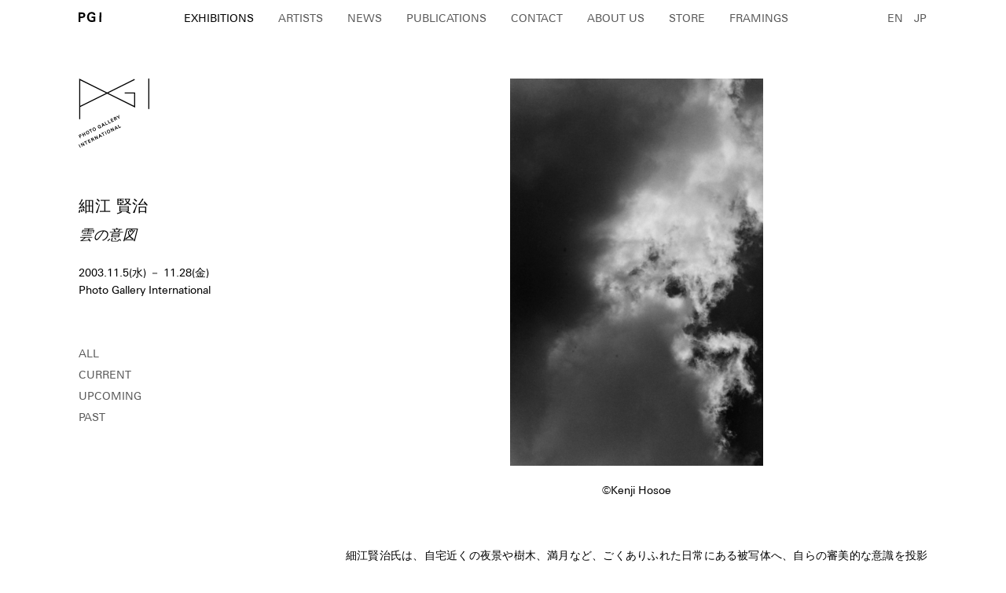

--- FILE ---
content_type: text/html; charset=UTF-8
request_url: https://www.pgi.ac/exhibitions/963
body_size: 8196
content:
<!DOCTYPE html>
<html lang="ja">


<head>

<meta charset="UTF-8">
<meta http-equiv="X-UA-Compatible" content="IE=edge">
<meta name="viewport" content="width=device-width, initial-scale=1.0, minimum-scale=1.0, maximum-scale=1.0, user-scalable=no">
<meta http-equiv="imagetoolbar" content="no">
<meta name="theme-color" content="#000000">


<title>PGI | 雲の意図</title>

<meta name="description" content="..." />


<!-- Font -->
<link type="text/css" rel="stylesheet" href="//fast.fonts.net/cssapi/129ff2d3-38ee-4d87-94da-ffd838d9af11.css"/>
<!-- Font Awesome -->
<script src="https://kit.fontawesome.com/8a33b19baa.js" crossorigin="anonymous"></script>

<link rel="apple-touch-icon" sizes="180x180" href="https://www.pgi.ac/pgi/wp-content/themes/main/favicon/apple-touch-icon.png">
<link rel="icon" type="image/png" sizes="32x32" href="https://www.pgi.ac/pgi/wp-content/themes/main/favicon/favicon-32x32.png">
<link rel="icon" type="image/png" sizes="16x16" href="https://www.pgi.ac/pgi/wp-content/themes/main/favicon/favicon-16x16.png">
<link rel="manifest" href="https://www.pgi.ac/pgi/wp-content/themes/main/favicon/site.webmanifest">
<link rel="mask-icon" href="https://www.pgi.ac/pgi/wp-content/themes/main/favicon/safari-pinned-tab.svg" color="#000000">
<link rel="shortcut icon" href="https://www.pgi.ac/pgi/wp-content/themes/main/favicon/favicon.ico">
<meta name="msapplication-TileColor" content="#000000">
<meta name="msapplication-config" content="https://www.pgi.ac/pgi/wp-content/themes/main/favicon/browserconfig.xml">
<meta name="theme-color" content="#ffffff">

<!-- OGP -->
  <!-- single -->
<meta property="og:type" content="article"> 
<meta property="og:title" content="雲の意図">
<meta property="og:url" content="https://www.pgi.ac/exhibitions/963">

<meta property="og:description" content="...">

<meta property="og:image" content="https://www.pgi.ac/pgi/wp-content/uploads/2003/11/5e5beb2a8a3c60c67d25db8df00b1234.jpg">
<meta property="og:image" content="https://www.pgi.ac/pgi/wp-content/themes/main/img/share/share_02.jpg">
<meta property="og:image" content="https://www.pgi.ac/pgi/wp-content/themes/main/img/share/share_03.jpg">
<meta property="og:site_name" content="PGI">
<meta property='og:locale' content='ja_JP'>
<meta property='og:locale:alternate' content='en_US'>
<meta property="fb:app_id" content="713654325449575">
<!-- /OGP -->

<!-- twitter -->
<meta name="twitter:card" content="summary">
<meta name="twitter:site" content="@PGI_jp">
<!-- /twitter -->


<!--[if lte IE 9]>
<script type="text/javascript" src="https://www.pgi.ac/pgi/wp-content/themes/main/js/ie/html5shiv.min.js"></script>
<script type="text/javascript" src="https://www.pgi.ac/pgi/wp-content/themes/main/js/ie/selectivizr-min.js"></script>
<script type="text/javascript" src="https://www.pgi.ac/pgi/wp-content/themes/main/js/ie/respond.min.js"></script>
<![endif]-->

<meta name='robots' content='max-image-preview:large' />
	<style>img:is([sizes="auto" i], [sizes^="auto," i]) { contain-intrinsic-size: 3000px 1500px }</style>
	<link rel='stylesheet' id='wp-block-library-css' href='https://www.pgi.ac/pgi/wp-includes/css/dist/block-library/style.min.css' type='text/css' media='all' />
<style id='classic-theme-styles-inline-css' type='text/css'>
/*! This file is auto-generated */
.wp-block-button__link{color:#fff;background-color:#32373c;border-radius:9999px;box-shadow:none;text-decoration:none;padding:calc(.667em + 2px) calc(1.333em + 2px);font-size:1.125em}.wp-block-file__button{background:#32373c;color:#fff;text-decoration:none}
</style>
<style id='global-styles-inline-css' type='text/css'>
:root{--wp--preset--aspect-ratio--square: 1;--wp--preset--aspect-ratio--4-3: 4/3;--wp--preset--aspect-ratio--3-4: 3/4;--wp--preset--aspect-ratio--3-2: 3/2;--wp--preset--aspect-ratio--2-3: 2/3;--wp--preset--aspect-ratio--16-9: 16/9;--wp--preset--aspect-ratio--9-16: 9/16;--wp--preset--color--black: #000000;--wp--preset--color--cyan-bluish-gray: #abb8c3;--wp--preset--color--white: #ffffff;--wp--preset--color--pale-pink: #f78da7;--wp--preset--color--vivid-red: #cf2e2e;--wp--preset--color--luminous-vivid-orange: #ff6900;--wp--preset--color--luminous-vivid-amber: #fcb900;--wp--preset--color--light-green-cyan: #7bdcb5;--wp--preset--color--vivid-green-cyan: #00d084;--wp--preset--color--pale-cyan-blue: #8ed1fc;--wp--preset--color--vivid-cyan-blue: #0693e3;--wp--preset--color--vivid-purple: #9b51e0;--wp--preset--gradient--vivid-cyan-blue-to-vivid-purple: linear-gradient(135deg,rgba(6,147,227,1) 0%,rgb(155,81,224) 100%);--wp--preset--gradient--light-green-cyan-to-vivid-green-cyan: linear-gradient(135deg,rgb(122,220,180) 0%,rgb(0,208,130) 100%);--wp--preset--gradient--luminous-vivid-amber-to-luminous-vivid-orange: linear-gradient(135deg,rgba(252,185,0,1) 0%,rgba(255,105,0,1) 100%);--wp--preset--gradient--luminous-vivid-orange-to-vivid-red: linear-gradient(135deg,rgba(255,105,0,1) 0%,rgb(207,46,46) 100%);--wp--preset--gradient--very-light-gray-to-cyan-bluish-gray: linear-gradient(135deg,rgb(238,238,238) 0%,rgb(169,184,195) 100%);--wp--preset--gradient--cool-to-warm-spectrum: linear-gradient(135deg,rgb(74,234,220) 0%,rgb(151,120,209) 20%,rgb(207,42,186) 40%,rgb(238,44,130) 60%,rgb(251,105,98) 80%,rgb(254,248,76) 100%);--wp--preset--gradient--blush-light-purple: linear-gradient(135deg,rgb(255,206,236) 0%,rgb(152,150,240) 100%);--wp--preset--gradient--blush-bordeaux: linear-gradient(135deg,rgb(254,205,165) 0%,rgb(254,45,45) 50%,rgb(107,0,62) 100%);--wp--preset--gradient--luminous-dusk: linear-gradient(135deg,rgb(255,203,112) 0%,rgb(199,81,192) 50%,rgb(65,88,208) 100%);--wp--preset--gradient--pale-ocean: linear-gradient(135deg,rgb(255,245,203) 0%,rgb(182,227,212) 50%,rgb(51,167,181) 100%);--wp--preset--gradient--electric-grass: linear-gradient(135deg,rgb(202,248,128) 0%,rgb(113,206,126) 100%);--wp--preset--gradient--midnight: linear-gradient(135deg,rgb(2,3,129) 0%,rgb(40,116,252) 100%);--wp--preset--font-size--small: 13px;--wp--preset--font-size--medium: 20px;--wp--preset--font-size--large: 36px;--wp--preset--font-size--x-large: 42px;--wp--preset--spacing--20: 0.44rem;--wp--preset--spacing--30: 0.67rem;--wp--preset--spacing--40: 1rem;--wp--preset--spacing--50: 1.5rem;--wp--preset--spacing--60: 2.25rem;--wp--preset--spacing--70: 3.38rem;--wp--preset--spacing--80: 5.06rem;--wp--preset--shadow--natural: 6px 6px 9px rgba(0, 0, 0, 0.2);--wp--preset--shadow--deep: 12px 12px 50px rgba(0, 0, 0, 0.4);--wp--preset--shadow--sharp: 6px 6px 0px rgba(0, 0, 0, 0.2);--wp--preset--shadow--outlined: 6px 6px 0px -3px rgba(255, 255, 255, 1), 6px 6px rgba(0, 0, 0, 1);--wp--preset--shadow--crisp: 6px 6px 0px rgba(0, 0, 0, 1);}:where(.is-layout-flex){gap: 0.5em;}:where(.is-layout-grid){gap: 0.5em;}body .is-layout-flex{display: flex;}.is-layout-flex{flex-wrap: wrap;align-items: center;}.is-layout-flex > :is(*, div){margin: 0;}body .is-layout-grid{display: grid;}.is-layout-grid > :is(*, div){margin: 0;}:where(.wp-block-columns.is-layout-flex){gap: 2em;}:where(.wp-block-columns.is-layout-grid){gap: 2em;}:where(.wp-block-post-template.is-layout-flex){gap: 1.25em;}:where(.wp-block-post-template.is-layout-grid){gap: 1.25em;}.has-black-color{color: var(--wp--preset--color--black) !important;}.has-cyan-bluish-gray-color{color: var(--wp--preset--color--cyan-bluish-gray) !important;}.has-white-color{color: var(--wp--preset--color--white) !important;}.has-pale-pink-color{color: var(--wp--preset--color--pale-pink) !important;}.has-vivid-red-color{color: var(--wp--preset--color--vivid-red) !important;}.has-luminous-vivid-orange-color{color: var(--wp--preset--color--luminous-vivid-orange) !important;}.has-luminous-vivid-amber-color{color: var(--wp--preset--color--luminous-vivid-amber) !important;}.has-light-green-cyan-color{color: var(--wp--preset--color--light-green-cyan) !important;}.has-vivid-green-cyan-color{color: var(--wp--preset--color--vivid-green-cyan) !important;}.has-pale-cyan-blue-color{color: var(--wp--preset--color--pale-cyan-blue) !important;}.has-vivid-cyan-blue-color{color: var(--wp--preset--color--vivid-cyan-blue) !important;}.has-vivid-purple-color{color: var(--wp--preset--color--vivid-purple) !important;}.has-black-background-color{background-color: var(--wp--preset--color--black) !important;}.has-cyan-bluish-gray-background-color{background-color: var(--wp--preset--color--cyan-bluish-gray) !important;}.has-white-background-color{background-color: var(--wp--preset--color--white) !important;}.has-pale-pink-background-color{background-color: var(--wp--preset--color--pale-pink) !important;}.has-vivid-red-background-color{background-color: var(--wp--preset--color--vivid-red) !important;}.has-luminous-vivid-orange-background-color{background-color: var(--wp--preset--color--luminous-vivid-orange) !important;}.has-luminous-vivid-amber-background-color{background-color: var(--wp--preset--color--luminous-vivid-amber) !important;}.has-light-green-cyan-background-color{background-color: var(--wp--preset--color--light-green-cyan) !important;}.has-vivid-green-cyan-background-color{background-color: var(--wp--preset--color--vivid-green-cyan) !important;}.has-pale-cyan-blue-background-color{background-color: var(--wp--preset--color--pale-cyan-blue) !important;}.has-vivid-cyan-blue-background-color{background-color: var(--wp--preset--color--vivid-cyan-blue) !important;}.has-vivid-purple-background-color{background-color: var(--wp--preset--color--vivid-purple) !important;}.has-black-border-color{border-color: var(--wp--preset--color--black) !important;}.has-cyan-bluish-gray-border-color{border-color: var(--wp--preset--color--cyan-bluish-gray) !important;}.has-white-border-color{border-color: var(--wp--preset--color--white) !important;}.has-pale-pink-border-color{border-color: var(--wp--preset--color--pale-pink) !important;}.has-vivid-red-border-color{border-color: var(--wp--preset--color--vivid-red) !important;}.has-luminous-vivid-orange-border-color{border-color: var(--wp--preset--color--luminous-vivid-orange) !important;}.has-luminous-vivid-amber-border-color{border-color: var(--wp--preset--color--luminous-vivid-amber) !important;}.has-light-green-cyan-border-color{border-color: var(--wp--preset--color--light-green-cyan) !important;}.has-vivid-green-cyan-border-color{border-color: var(--wp--preset--color--vivid-green-cyan) !important;}.has-pale-cyan-blue-border-color{border-color: var(--wp--preset--color--pale-cyan-blue) !important;}.has-vivid-cyan-blue-border-color{border-color: var(--wp--preset--color--vivid-cyan-blue) !important;}.has-vivid-purple-border-color{border-color: var(--wp--preset--color--vivid-purple) !important;}.has-vivid-cyan-blue-to-vivid-purple-gradient-background{background: var(--wp--preset--gradient--vivid-cyan-blue-to-vivid-purple) !important;}.has-light-green-cyan-to-vivid-green-cyan-gradient-background{background: var(--wp--preset--gradient--light-green-cyan-to-vivid-green-cyan) !important;}.has-luminous-vivid-amber-to-luminous-vivid-orange-gradient-background{background: var(--wp--preset--gradient--luminous-vivid-amber-to-luminous-vivid-orange) !important;}.has-luminous-vivid-orange-to-vivid-red-gradient-background{background: var(--wp--preset--gradient--luminous-vivid-orange-to-vivid-red) !important;}.has-very-light-gray-to-cyan-bluish-gray-gradient-background{background: var(--wp--preset--gradient--very-light-gray-to-cyan-bluish-gray) !important;}.has-cool-to-warm-spectrum-gradient-background{background: var(--wp--preset--gradient--cool-to-warm-spectrum) !important;}.has-blush-light-purple-gradient-background{background: var(--wp--preset--gradient--blush-light-purple) !important;}.has-blush-bordeaux-gradient-background{background: var(--wp--preset--gradient--blush-bordeaux) !important;}.has-luminous-dusk-gradient-background{background: var(--wp--preset--gradient--luminous-dusk) !important;}.has-pale-ocean-gradient-background{background: var(--wp--preset--gradient--pale-ocean) !important;}.has-electric-grass-gradient-background{background: var(--wp--preset--gradient--electric-grass) !important;}.has-midnight-gradient-background{background: var(--wp--preset--gradient--midnight) !important;}.has-small-font-size{font-size: var(--wp--preset--font-size--small) !important;}.has-medium-font-size{font-size: var(--wp--preset--font-size--medium) !important;}.has-large-font-size{font-size: var(--wp--preset--font-size--large) !important;}.has-x-large-font-size{font-size: var(--wp--preset--font-size--x-large) !important;}
:where(.wp-block-post-template.is-layout-flex){gap: 1.25em;}:where(.wp-block-post-template.is-layout-grid){gap: 1.25em;}
:where(.wp-block-columns.is-layout-flex){gap: 2em;}:where(.wp-block-columns.is-layout-grid){gap: 2em;}
:root :where(.wp-block-pullquote){font-size: 1.5em;line-height: 1.6;}
</style>
<link rel='stylesheet' id='newsletter-css' href='https://www.pgi.ac/pgi/wp-content/plugins/newsletter/style.css' type='text/css' media='all' />
<link rel='stylesheet' id='style-css' href='https://www.pgi.ac/pgi/wp-content/themes/main/style.css?v=21041301' type='text/css' media='all' />
<link rel='stylesheet' id='hover-css' href='https://www.pgi.ac/pgi/wp-content/themes/main/css/hover.css?v=21041301' type='text/css' media='all' />
<link rel='stylesheet' id='royalslider-css' href='https://www.pgi.ac/pgi/wp-content/themes/main/css/royalslider.css?v=21041301' type='text/css' media='all' />
<script type="text/javascript" src="https://www.pgi.ac/pgi/wp-includes/js/jquery/jquery.min.js" id="jquery-core-js"></script>
<script type="text/javascript" src="https://www.pgi.ac/pgi/wp-includes/js/jquery/jquery-migrate.min.js" id="jquery-migrate-js"></script>
<script type="text/javascript" src="https://www.pgi.ac/pgi/wp-content/plugins/flowpaper-lite-pdf-flipbook/assets/lity/lity.min.js" id="lity-js-js"></script>
<script type="text/javascript" src="https://www.pgi.ac/pgi/wp-content/themes/main/js/jquery.easing-1.3.js" id="easing-js"></script>
<script type="text/javascript" src="https://www.pgi.ac/pgi/wp-content/themes/main/js/css_browser_selector.min.js" id="browserselector-js"></script>
<script type="text/javascript" src="https://www.pgi.ac/pgi/wp-content/themes/main/js/modernizr.custom.js" id="modernizr-js"></script>
<script type="text/javascript" src="https://www.pgi.ac/pgi/wp-content/themes/main/js/jquery.royalslider.min.js" id="royalslider-js"></script>
<script type="text/javascript" src="https://www.pgi.ac/pgi/wp-content/themes/main/js/page-exhibition.js?v=21041301" id="page-exhibition-js"></script>
<link rel="https://api.w.org/" href="https://www.pgi.ac/wp-json/" /><link rel="canonical" href="https://www.pgi.ac/exhibitions/963" />
<link rel="alternate" title="oEmbed (JSON)" type="application/json+oembed" href="https://www.pgi.ac/wp-json/oembed/1.0/embed?url=https%3A%2F%2Fwww.pgi.ac%2Fexhibitions%2F963" />
<link rel="alternate" title="oEmbed (XML)" type="text/xml+oembed" href="https://www.pgi.ac/wp-json/oembed/1.0/embed?url=https%3A%2F%2Fwww.pgi.ac%2Fexhibitions%2F963&#038;format=xml" />
<link rel="alternate" href="https://www.pgi.ac/en/exhibitions/963" hreflang="en" />
<link rel="alternate" href="https://www.pgi.ac/exhibitions/963" hreflang="ja" />

</head>



<body class="wp-singular exhibitions-template-default single single-exhibitions postid-963 wp-theme-main site-main" >



<div class="wrap">




<header class="header">

<div class="container">

<div class="inner header-inner cf">

	<div class="logo">
		<h1><a href="https://www.pgi.ac">PGI</a></h1>
	</div>

		
	
	
	

	<nav class="nav pc-nav cf">
		<div class="nav-inner cf">
		
		<ul class="main-nav horizontal">
			<li id="menu-item-609" class="m-exhibitions menu-item menu-item-type-custom menu-item-object-custom menu-item-609"><a href="/exhibitions/">EXHIBITIONS</a></li>
<li id="menu-item-610" class="m-artists menu-item menu-item-type-custom menu-item-object-custom menu-item-610"><a href="/artists/">ARTISTS</a></li>
<li id="menu-item-1998" class="m-news menu-item menu-item-type-post_type menu-item-object-page menu-item-1998"><a href="https://www.pgi.ac/news">NEWS</a></li>
<li id="menu-item-622" class="m-publications menu-item menu-item-type-custom menu-item-object-custom menu-item-622"><a href="/publications/">PUBLICATIONS</a></li>
<li id="menu-item-611" class="m-contact menu-item menu-item-type-post_type menu-item-object-page menu-item-611"><a href="https://www.pgi.ac/contact">CONTACT</a></li>
<li id="menu-item-612" class="m-about menu-item menu-item-type-post_type menu-item-object-page menu-item-612"><a href="https://www.pgi.ac/about-us">ABOUT US</a></li>
<li id="menu-item-1100" class="m-store menu-item menu-item-type-custom menu-item-object-custom menu-item-1100"><a target="_blank" href="https://www.pgi.ac/store/">STORE</a></li>
<li id="menu-item-10555" class="m-framing menu-item menu-item-type-custom menu-item-object-custom menu-item-10555"><a target="_blank" href="https://www.pgi.ac/framing/">FRAMINGS</a></li>
		</ul><!-- end main-nav -->
		
					

						<ul class="lang-nav lang-mobile-nav horizontal">
							<li class="menu-item menu-lang"><a href="https://www.pgi.ac/en/exhibitions/963" title="EN">EN</a></li><li class="menu-item menu-lang"><a href="https://www.pgi.ac/exhibitions/963" title="JP" class="current_language">JP</a></li>						</ul><!-- end lang-nav -->
		
							
			
			
	
		</div><!-- end nav-inner -->
	</nav><!-- end nav -->



	<span class="slick-bt cf"></span>
		
		
		
	<nav class="nav mobile-nav cf">
	
		<div class="mark mobile-mark"><h1><a href="https://www.pgi.ac">PGI</a></h1></div>
		
		
		<div class="nav-inner cf">
		
		<ul class="main-nav main-mobile-nav horizontal">
		<li class="m-exhibitions menu-item menu-item-type-custom menu-item-object-custom menu-item-609"><a href="/exhibitions/">EXHIBITIONS</a></li>
<li class="m-artists menu-item menu-item-type-custom menu-item-object-custom menu-item-610"><a href="/artists/">ARTISTS</a></li>
<li class="m-news menu-item menu-item-type-post_type menu-item-object-page menu-item-1998"><a href="https://www.pgi.ac/news">NEWS</a></li>
<li class="m-publications menu-item menu-item-type-custom menu-item-object-custom menu-item-622"><a href="/publications/">PUBLICATIONS</a></li>
<li class="m-contact menu-item menu-item-type-post_type menu-item-object-page menu-item-611"><a href="https://www.pgi.ac/contact">CONTACT</a></li>
<li class="m-about menu-item menu-item-type-post_type menu-item-object-page menu-item-612"><a href="https://www.pgi.ac/about-us">ABOUT US</a></li>
<li class="m-store menu-item menu-item-type-custom menu-item-object-custom menu-item-1100"><a target="_blank" href="https://www.pgi.ac/store/">STORE</a></li>
<li class="m-framing menu-item menu-item-type-custom menu-item-object-custom menu-item-10555"><a target="_blank" href="https://www.pgi.ac/framing/">FRAMINGS</a></li>
		</ul><!-- end main-nav -->
		
					

						<ul class="lang-nav lang-mobile-nav horizontal">
							<li class="menu-item menu-lang"><a href="https://www.pgi.ac/en/exhibitions/963" title="EN">EN</a></li><li class="menu-item menu-lang"><a href="https://www.pgi.ac/exhibitions/963" title="JP" class="current_language">JP</a></li>						</ul><!-- end lang-nav -->
		
						
		
		
		
		</div><!-- end nav-inner -->
	</nav><!-- end nav -->
	



</div><!-- end inner -->


</div><!-- end container -->


</header><!-- end header -->
	
	
	


<main class="page-main main cf">

<div class="container">

<div class="inner page-inner page-inner-half cf">




<!-- /Exhibitions -->




<div class="left-side">

<div class="left-side-inner">

<div class="mark"><h1><a href="https://www.pgi.ac">PGI</a></h1></div>
	

<div class="exhibiton-title pc-exhibiton-title cf">
			
			
<div class="ex-caption">
	<h1 class="artist">細江 賢治</h1>
	<h2 class="title">雲の意図</h2>
		<p class="spec">2003.11.5(水) － 11.28(金)<br>Photo Gallery International</p>
</div>

	

</div><!-- end exhibiton-title -->


	<div class="vertical-wrap">
			
		<ul class="vertical pc-vertical">
			<li id="menu-item-1096" class="menu-item menu-item-type-custom menu-item-object-custom menu-item-1096"><a href="/exhibitions/">ALL</a></li>
<li id="menu-item-1099" class="menu-item menu-item-type-taxonomy menu-item-object-status menu-item-1099"><a href="https://www.pgi.ac/exhibitions/status/current">CURRENT</a></li>
<li id="menu-item-3224" class="menu-item menu-item-type-taxonomy menu-item-object-status menu-item-3224"><a href="https://www.pgi.ac/exhibitions/status/upcoming">UPCOMING</a></li>
<li id="menu-item-1097" class="menu-item menu-item-type-taxonomy menu-item-object-status menu-item-1097"><a href="https://www.pgi.ac/exhibitions/status/past">PAST</a></li>
		</ul><!-- end horizontal -->

	</div><!-- end vertical-wrap -->
	
	
</div><!-- end left-side-inner -->

</div><!-- end left-side -->












<div class="right-side">

<div class="right-side-inner">


<!-- loop start! -->

		
<div class="row ex-single-row cf">


<div class="exhibiton-title mobile-exhibiton-title cf">
			
			
<div class="ex-caption">
	<h1 class="artist">細江 賢治</h1>
	<h2 class="title">雲の意図</h2>
		<p class="spec">2003.11.5(水) － 11.28(金)<br>Photo Gallery International</p>
</div>

	

</div><!-- end exhibiton-title -->





		<ul class="royalSliderOne rsMinW row-center">
						<li class="rsContent">
				<img class="rsImg" src="https://www.pgi.ac/pgi/wp-content/uploads/2003/11/5e5beb2a8a3c60c67d25db8df00b1234.jpg" alt="" />
				<p class="rsCaption">©Kenji Hosoe</p>
				</li>

			</ul><!-- end royalSlider -->
	






</div><!-- end row -->






	<div class="row ex-single-row cf">
		<p style="text-align: justify" align="left"><span lang="JA">細江賢治氏は、自宅近くの夜景や樹木、満月など、ごくありふれた日常にある被写体へ、自らの審美的な意識を投影した写真作品を発表してきました。<br /> 今回発表される新作「雲の意図」は雲を撮影したものです。作者はこの作品で、日常に存在し変化し続ける雲という対象を、写真という固有の方法を用いて個人的な視覚で捉え、そこに「スピリチュアル＝精神性」や「ミステリー＝神秘性」を表出させようとしています。</span></p>
<p style="text-align: justify" align="left"> </p>
<p style="text-align: justify" align="left"><span lang="JA">「現在も進行する写真表現の中で、流行でもなく話題性もないものを撮り続けることは写真プロパーとしての自負である」と作者は述べています。<br /> 今回の作品展では、細江賢治氏の10年来の作品「心象大系」（1994年）、「誰も知らない」（1997年）等も併せて展示し、その活動の軌跡を振り返ります。</span></p>
<p style="text-align: justify" align="left"> </p>
<p style="text-align: justify" align="left"><span lang="JA">大全紙を含むモノクローム作品（ゼラチン・シルバー・プリント）40余点を展示します。</span></p>
	</div><!-- end ex-row -->






	<div class="row ex-single-row cf">
		<p style="text-align: justify"><strong>細江 賢治</strong>（ほそえ  けんじ）<br /> 1963年 東京生まれ。2003年 東京工芸大学大学院芸術学研究科博士後期課程修了。 1994年 個展「心象大系」I.C.A.C.ウエストン・ギャラリー（東京）、1997年 個展「誰も知らない」P.G.I.芝浦（東京）、1998年 個展「エクスペリエンス」ギャラリーJy（東京)、1999年 個展「Inner Landscape of Mine」ハワード・グリーンバーグ・ギャラリー　(ニューヨーク) などで作品を発表。現在、父である細江英公氏の助手として、多くの展覧会やコレクションのためのプラチナおよびゼラチン・シルバー・プリントのプリンティングを担当しながら、大学や美術館においてプラチナ・プリント技法等の講師を務める。また、雑誌等にプラチナおよびゼラチン・シルバー・プリントに関する技術解説を多数発表している。</p>
<p style="text-align: justify"> </p>
<p style="text-align: justify"> </p>
<p><span style="text-decoration: underline;font-size: 12px"><strong>PGI Exhibitions</strong></span></p>
<table style="width: 577px">
<tbody>
<tr style="height: 25px">
<td style="width: 10px;height: 25px"><span style="font-size: 12px">2003年</span></td>
<td style="width: 289px;height: 25px"><span style="font-size: 12px">「雲の意図」</span></td>
</tr>
<tr style="height: 25px">
<td style="width: 10px;height: 25px"><span style="font-size: 12px"> 1997年</span></td>
<td style="width: 289px;height: 25px"><span style="font-size: 12px">「誰もしらない」</span></td>
</tr>
</tbody>
</table>
<p style="text-align: justify"> </p>
<p style="text-align: justify"> </p>
	</div><!-- end ex-row -->




	




</div><!-- end right-side-inner -->


</div><!-- end right-side -->

















</div><!-- end inner -->


</div><!-- end container -->


</main><!-- end main -->




</div><!-- end wrap -->




<footer class="footer">

<div class="container">

<div class="inner footer-inner cf">


<div class="row footer-row cf">



	<div class="col col-1 cf">
	
	<div class="logo footer-logo">
		<h1><a href="https://www.pgi.ac">PGI</a></h1>
	</div>
	
	<div class="footer-sns">
	
		<div class="sns-wrap cf">
			<h3 class="sns-title">GALLERY</h3>
			<ul class="sns-nav">
				<li id="menu-item-1208" class="sns sns-t menu-item menu-item-type-custom menu-item-object-custom menu-item-1208"><a target="_blank" href="https://twitter.com/PGI_jp"><i class="fab fa-twitter-square"></i></a></li>
<li id="menu-item-1209" class="sns sns-f menu-item menu-item-type-custom menu-item-object-custom menu-item-1209"><a target="_blank" href="https://www.facebook.com/pgi.jp/"><i class="fab fa-facebook-square"></i></a></li>
<li id="menu-item-1210" class="sns sns-i menu-item menu-item-type-custom menu-item-object-custom menu-item-1210"><a target="_blank" href="https://www.instagram.com/pgi_gallery/"><i class="fab fa-instagram"></i></a></li>
<li id="menu-item-6588" class="sns sns-y menu-item menu-item-type-custom menu-item-object-custom menu-item-6588"><a target="_blank" href="https://www.youtube.com/channel/UCGUgNDAMI7OPEZ73fyku_vw"><i class="fab fa-youtube"></i></a></li>
				</ul><!-- end sns-nav -->
		</div><!-- end gallery-sns -->
	
		<div class="sns-wrap cf">
		<h3 class="sns-title">SHOP</h3>
		<ul class="sns-nav">
			<li id="menu-item-1211" class="sns sns-t menu-item menu-item-type-custom menu-item-object-custom menu-item-1211"><a target="_blank" href="https://twitter.com/PGI_shop/"><i class="fab fa-twitter-square"></i></a></li>
<li id="menu-item-1212" class="sns sns-f menu-item menu-item-type-custom menu-item-object-custom menu-item-1212"><a target="_blank" href="https://www.facebook.com/pgishop/"><i class="fab fa-facebook-square"></i></a></li>
<li id="menu-item-1213" class="sns sns-i menu-item menu-item-type-custom menu-item-object-custom menu-item-1213"><a target="_blank" href="https://www.instagram.com/pgi_shop.framing/"><i class="fab fa-instagram"></i></a></li>
		</ul><!-- end sns-nav -->
		</div><!-- end shop-sns -->
	
	
	</div><!-- end footer-sns -->
	
	
	
	</div><!-- end col-1 -->





			<!-- JP -->


	
	
	<div class="col col-2">
	
	<div class="col-2-inner">
	
	<div class="address-wrap">
		<p>
			106-0044 東京都港区東麻布2-3-4 TKBビル3F<br>
			TEL 03-5114-7935&emsp;&emsp;Mail:&ensp;<a href="m&#97;i&#108;t&#111;:i&#110;&#102;&#111;@&#112;&#103;i&#46;&#97;&#99;">i&#110;&#102;&#111;@&#112;&#103;i&#46;&#97;&#99;</a><br>
			月&#xff0d;土 11:00&#xff0d;18:00<br>
			日・祝日 展示のない土曜日 休館
		</p>
	</div><!-- end address-wrap -->
	
	</div><!-- end col-2-inner -->
	
	</div><!-- end col-2 -->
	
	
	
	
	
	<div class="col col-3">	
	
	<div class="mailer-wrap cf">

		<form method="post" action="https://m4-v2.mgzn.jp/sys/mailVerificatinCheck.php">
<div class="mailer-row contact-info">
          <p>PGIメールマガジン登録</p>
        </div>
<table class="table table-fixed">
<tr>
<td class="item valign-middle">E-MAILアドレス<input class="input_text" type="mail" name="mail" size="30" maxlength="60" value=""></td>
</tr>
</table>
<input class="form_button" type="submit" name="exec" value=" 登録する ">
<input type="hidden" name="cid" value="H407223">
</form>
		
	</div><!-- end mailer-wrap -->


	</div><!-- end col-3 -->


			
	
	


</div><!-- end row -->


<div class="row mt-30">
<p class="copy">&copy; 2026 PGI</p>
</div><!-- end row -->




</div><!-- end footer-inner -->

</div><!-- end container -->

</footer><!-- end footer -->



<script type="text/javascript">
var gaJsHost = (("https:" == document.location.protocol) ? "https://ssl." : "http://www.");
document.write(unescape("%3Cscript src='" + gaJsHost + "google-analytics.com/ga.js' type='text/javascript'%3E%3C/script%3E"));
</script>

<script type="text/javascript">
var pageTracker = _gat._getTracker("UA-3699412-1");
pageTracker._initData();
pageTracker._trackPageview();
</script>


<script type="speculationrules">
{"prefetch":[{"source":"document","where":{"and":[{"href_matches":"\/*"},{"not":{"href_matches":["\/pgi\/wp-*.php","\/pgi\/wp-admin\/*","\/pgi\/wp-content\/uploads\/*","\/pgi\/wp-content\/*","\/pgi\/wp-content\/plugins\/*","\/pgi\/wp-content\/themes\/main\/*","\/*\\?(.+)"]}},{"not":{"selector_matches":"a[rel~=\"nofollow\"]"}},{"not":{"selector_matches":".no-prefetch, .no-prefetch a"}}]},"eagerness":"conservative"}]}
</script>
<script type="text/javascript" id="newsletter-js-extra">
/* <![CDATA[ */
var newsletter_data = {"action_url":"https:\/\/www.pgi.ac\/pgi\/wp-admin\/admin-ajax.php"};
/* ]]> */
</script>
<script type="text/javascript" src="https://www.pgi.ac/pgi/wp-content/plugins/newsletter/main.js" id="newsletter-js"></script>
<script type="text/javascript" src="https://www.pgi.ac/pgi/wp-content/themes/main/js/jquery.slicknav.min.js?v=21041301" id="slicknav-js"></script>
<script type="text/javascript" src="https://www.pgi.ac/pgi/wp-content/themes/main/js/menu.js?v=21041301" id="menu-js"></script>


</body>
</html>

--- FILE ---
content_type: text/css; charset=utf-8
request_url: https://fast.fonts.net/cssapi/129ff2d3-38ee-4d87-94da-ffd838d9af11.css
body_size: 1379
content:
@import url(/t/1.css?apiType=css&projectid=129ff2d3-38ee-4d87-94da-ffd838d9af11);
@font-face{
font-family:"Linotype Univers W01_n3";
src:url("/dv2/2/df87702f-a933-4d3a-b9d9-4ae72506ae9d.eot?[base64]&projectId=129ff2d3-38ee-4d87-94da-ffd838d9af11#iefix") format("eot");
}
@font-face{
font-family:"Linotype Univers W01";
src:url("/dv2/2/df87702f-a933-4d3a-b9d9-4ae72506ae9d.eot?[base64]&projectId=129ff2d3-38ee-4d87-94da-ffd838d9af11#iefix");
src:url("/dv2/2/df87702f-a933-4d3a-b9d9-4ae72506ae9d.eot?[base64]&projectId=129ff2d3-38ee-4d87-94da-ffd838d9af11#iefix") format("eot"),url("/dv2/14/a84a4c95-eec7-4dda-b4f9-eef86c2f79b6.woff2?[base64]&projectId=129ff2d3-38ee-4d87-94da-ffd838d9af11") format("woff2"),url("/dv2/3/e4ae19e7-c510-4127-837d-8f218498da93.woff?[base64]&projectId=129ff2d3-38ee-4d87-94da-ffd838d9af11") format("woff"),url("/dv2/1/6fdd43a7-c877-42cb-8a63-d81872f46de8.ttf?[base64]&projectId=129ff2d3-38ee-4d87-94da-ffd838d9af11") format("truetype"),url("/dv2/11/9da52489-293c-462c-b4c9-1fd1b464c454.svg?[base64]&projectId=129ff2d3-38ee-4d87-94da-ffd838d9af11#9da52489-293c-462c-b4c9-1fd1b464c454") format("svg");
font-weight:300;font-style:normal;
}
@font-face{
font-family:"Linotype Univers W01_i3";
src:url("/dv2/2/9e341a9c-2a27-429b-93ba-7521806b2873.eot?[base64]&projectId=129ff2d3-38ee-4d87-94da-ffd838d9af11#iefix") format("eot");
}
@font-face{
font-family:"Linotype Univers W01";
src:url("/dv2/2/9e341a9c-2a27-429b-93ba-7521806b2873.eot?[base64]&projectId=129ff2d3-38ee-4d87-94da-ffd838d9af11#iefix");
src:url("/dv2/2/9e341a9c-2a27-429b-93ba-7521806b2873.eot?[base64]&projectId=129ff2d3-38ee-4d87-94da-ffd838d9af11#iefix") format("eot"),url("/dv2/14/e392bbe2-caee-49a2-9778-fab5dec3fd4d.woff2?[base64]&projectId=129ff2d3-38ee-4d87-94da-ffd838d9af11") format("woff2"),url("/dv2/3/a17d7ea5-a698-4c08-a68f-7002015a53e7.woff?[base64]&projectId=129ff2d3-38ee-4d87-94da-ffd838d9af11") format("woff"),url("/dv2/1/5f4d9acc-82b5-497e-a9d5-acf6adde8f4e.ttf?[base64]&projectId=129ff2d3-38ee-4d87-94da-ffd838d9af11") format("truetype"),url("/dv2/11/1b0c8732-b6a6-4eb5-8931-5b7d81c26992.svg?[base64]&projectId=129ff2d3-38ee-4d87-94da-ffd838d9af11#1b0c8732-b6a6-4eb5-8931-5b7d81c26992") format("svg");
font-weight:300;font-style:italic;
}
@font-face{
font-family:"Linotype Univers W01_n4";
src:url("/dv2/2/c14b251f-80d3-4415-8d21-b2868dea7a9b.eot?[base64]&projectId=129ff2d3-38ee-4d87-94da-ffd838d9af11#iefix") format("eot");
}
@font-face{
font-family:"Linotype Univers W01";
src:url("/dv2/2/c14b251f-80d3-4415-8d21-b2868dea7a9b.eot?[base64]&projectId=129ff2d3-38ee-4d87-94da-ffd838d9af11#iefix");
src:url("/dv2/2/c14b251f-80d3-4415-8d21-b2868dea7a9b.eot?[base64]&projectId=129ff2d3-38ee-4d87-94da-ffd838d9af11#iefix") format("eot"),url("/dv2/14/9c805799-5196-4294-93d5-2cb1ee50a286.woff2?[base64]&projectId=129ff2d3-38ee-4d87-94da-ffd838d9af11") format("woff2"),url("/dv2/3/78c7a8d2-8a85-47a5-8c13-049c7b18c9c0.woff?[base64]&projectId=129ff2d3-38ee-4d87-94da-ffd838d9af11") format("woff"),url("/dv2/1/02e005e1-ac11-49f9-b290-ee01bad12606.ttf?[base64]&projectId=129ff2d3-38ee-4d87-94da-ffd838d9af11") format("truetype"),url("/dv2/11/c37183cf-3e94-42b3-a71b-75ba616287d7.svg?[base64]&projectId=129ff2d3-38ee-4d87-94da-ffd838d9af11#c37183cf-3e94-42b3-a71b-75ba616287d7") format("svg");
font-weight:400;font-style:normal;
}
@font-face{
font-family:"Linotype Univers W01_i4";
src:url("/dv2/2/26efc0d4-9a37-4baa-80ef-792ac90b7566.eot?[base64]&projectId=129ff2d3-38ee-4d87-94da-ffd838d9af11#iefix") format("eot");
}
@font-face{
font-family:"Linotype Univers W01";
src:url("/dv2/2/26efc0d4-9a37-4baa-80ef-792ac90b7566.eot?[base64]&projectId=129ff2d3-38ee-4d87-94da-ffd838d9af11#iefix");
src:url("/dv2/2/26efc0d4-9a37-4baa-80ef-792ac90b7566.eot?[base64]&projectId=129ff2d3-38ee-4d87-94da-ffd838d9af11#iefix") format("eot"),url("/dv2/14/5287c689-45d3-465a-a8b7-b895285a6c21.woff2?[base64]&projectId=129ff2d3-38ee-4d87-94da-ffd838d9af11") format("woff2"),url("/dv2/3/13708f92-9d12-4c62-b888-2b4bd5814621.woff?[base64]&projectId=129ff2d3-38ee-4d87-94da-ffd838d9af11") format("woff"),url("/dv2/1/ed2ddcba-04c8-4e84-b935-50dde82ac4ac.ttf?[base64]&projectId=129ff2d3-38ee-4d87-94da-ffd838d9af11") format("truetype"),url("/dv2/11/d17e09f7-519c-4a79-8cd4-489d49959f5b.svg?[base64]&projectId=129ff2d3-38ee-4d87-94da-ffd838d9af11#d17e09f7-519c-4a79-8cd4-489d49959f5b") format("svg");
font-weight:400;font-style:italic;
}
@font-face{
font-family:"Linotype Univers W01_n5";
src:url("/dv2/2/48a42ae4-2dae-4819-a76c-c4a39ba76875.eot?[base64]&projectId=129ff2d3-38ee-4d87-94da-ffd838d9af11#iefix") format("eot");
}
@font-face{
font-family:"Linotype Univers W01";
src:url("/dv2/2/48a42ae4-2dae-4819-a76c-c4a39ba76875.eot?[base64]&projectId=129ff2d3-38ee-4d87-94da-ffd838d9af11#iefix");
src:url("/dv2/2/48a42ae4-2dae-4819-a76c-c4a39ba76875.eot?[base64]&projectId=129ff2d3-38ee-4d87-94da-ffd838d9af11#iefix") format("eot"),url("/dv2/14/194b06cf-7326-4c18-9a5a-937865061822.woff2?[base64]&projectId=129ff2d3-38ee-4d87-94da-ffd838d9af11") format("woff2"),url("/dv2/3/d7cf6a30-fb6a-4725-9c93-2372d9f4bb8d.woff?[base64]&projectId=129ff2d3-38ee-4d87-94da-ffd838d9af11") format("woff"),url("/dv2/1/fb6dd99b-78b9-4459-b787-00d3f0fc0c9f.ttf?[base64]&projectId=129ff2d3-38ee-4d87-94da-ffd838d9af11") format("truetype"),url("/dv2/11/4bed78d0-7a4f-46bf-b802-29f04d1d2e11.svg?[base64]&projectId=129ff2d3-38ee-4d87-94da-ffd838d9af11#4bed78d0-7a4f-46bf-b802-29f04d1d2e11") format("svg");
font-weight:500;font-style:normal;
}
@font-face{
font-family:"Linotype Univers W01_i5";
src:url("/dv2/2/c6598e61-75ba-4c75-960e-3b1688272e13.eot?[base64]&projectId=129ff2d3-38ee-4d87-94da-ffd838d9af11#iefix") format("eot");
}
@font-face{
font-family:"Linotype Univers W01";
src:url("/dv2/2/c6598e61-75ba-4c75-960e-3b1688272e13.eot?[base64]&projectId=129ff2d3-38ee-4d87-94da-ffd838d9af11#iefix");
src:url("/dv2/2/c6598e61-75ba-4c75-960e-3b1688272e13.eot?[base64]&projectId=129ff2d3-38ee-4d87-94da-ffd838d9af11#iefix") format("eot"),url("/dv2/14/9b18c110-d656-4b28-93cb-0c7da42ac62c.woff2?[base64]&projectId=129ff2d3-38ee-4d87-94da-ffd838d9af11") format("woff2"),url("/dv2/3/183afd5e-515a-47c3-b687-baf6d90e9f99.woff?[base64]&projectId=129ff2d3-38ee-4d87-94da-ffd838d9af11") format("woff"),url("/dv2/1/35b6725c-fa37-43e7-8305-ea6ef5df21a0.ttf?[base64]&projectId=129ff2d3-38ee-4d87-94da-ffd838d9af11") format("truetype"),url("/dv2/11/276f873c-bf64-4cff-adcd-12be9f5fd851.svg?[base64]&projectId=129ff2d3-38ee-4d87-94da-ffd838d9af11#276f873c-bf64-4cff-adcd-12be9f5fd851") format("svg");
font-weight:500;font-style:italic;
}
@media all and (min-width: 0px) {
}


--- FILE ---
content_type: text/css
request_url: https://www.pgi.ac/pgi/wp-content/themes/main/css/royalslider.css?v=21041301
body_size: 3167
content:
/* v1.0.6 */
/* Core RS CSS file. 95% of time you shouldn't change anything here. */


.home .royalSlider {
position: absolute;
left: 0;
top: 0;
bottom: 0;
right: 0;
height: auto;
width: auto;
}

.royalSlider {
position: relative;
}


.royalSlider > .rsContent,
.royalSliderOne > .rsContent {
visibility: hidden; 
/* or display:none depending on your needs... */
}



.royalSlider > * {
	float: left;
}

.rsWebkit3d .rsSlide,
.rsWebkit3d .rsContainer,
.rsWebkit3d .rsThumbs,
.rsWebkit3d .rsPreloader,
.rsWebkit3d img,
.rsWebkit3d .rsOverflow,
.rsWebkit3d .rsBtnCenterer,
.rsWebkit3d .rsAbsoluteEl,
.rsWebkit3d .rsABlock,
.rsWebkit3d .rsLink {
	-webkit-backface-visibility: hidden;
}
.rsFade.rsWebkit3d .rsSlide,
.rsFade.rsWebkit3d img,
.rsFade.rsWebkit3d .rsContainer {
    -webkit-transform: none;
}
.rsOverflow {
	width: 100%;
	height: 100%;
	position: relative;
	overflow: hidden;
	float: left;
	-webkit-tap-highlight-color:rgba(0,0,0,0);
}
.rsVisibleNearbyWrap {
	width: 100%;
	height: 100%;
	position: relative;
	overflow: hidden;
	left: 0;
	top: 0;
	-webkit-tap-highlight-color:rgba(0,0,0,0);
}
.rsVisibleNearbyWrap .rsOverflow {
	position: absolute;
	left: 0;
	top: 0;

}
.rsContainer {
	position: relative;
	width: 100%;
	height: 100%;
	-webkit-tap-highlight-color:rgba(0,0,0,0);
}

.rsArrow,
.rsThumbsArrow {
	cursor: pointer;
}

.rsThumb {
	float: left;
	position: relative;
}


.rsArrow,
.rsNav,
.rsThumbsArrow {
	opacity: 1;
	-webkit-transition:opacity 0.3s linear;
	-moz-transition:opacity 0.3s linear;
	-o-transition:opacity 0.3s linear;
	transition:opacity 0.3s linear;
}
.rsHidden {
	opacity: 0;
	visibility: hidden;
	-webkit-transition:visibility 0s linear 0.3s,opacity 0.3s linear;
	-moz-transition:visibility 0s linear 0.3s,opacity 0.3s linear;
	-o-transition:visibility 0s linear 0.3s,opacity 0.3s linear;
	transition:visibility 0s linear 0.3s,opacity 0.3s linear;
}


.rsGCaption {
	width: 100%;
	float: left;
	text-align: center;
}

/* Fullscreen options, very important ^^ */
.royalSlider.rsFullscreen {
	position: fixed !important;
	height: auto !important;
	width: auto !important;
	margin: 0 !important;
	padding: 0 !important;
	z-index: 2147483647 !important;
	top: 0 !important;
	left: 0 !important;
	bottom: 0 !important;
	right: 0 !important;
}

.royalSlider .rsSlide.rsFakePreloader {
	opacity: 1 !important;
	-webkit-transition: 0s;
	-moz-transition: 0s;
	-o-transition:  0s;
	transition:  0s;
	display: none;
}

.rsSlide {
	position: absolute;
	left: 0;
	top: 0;
	display: block;
	overflow: hidden;
	
	height: 100%;
	width: 100%;
}

.royalSlider.rsAutoHeight,
.rsAutoHeight .rsSlide {
	height: auto;
}

.rsContent {
	width: 100%;
	height: 100%;
	position: relative;
}

.rsPreloader {
	position:absolute;
	z-index: 0;	
}

.rsNav {
	-moz-user-select: -moz-none;
	-webkit-user-select: none;
	user-select: none;
}
.rsNavItem {
	-webkit-tap-highlight-color:rgba(0,0,0,0.25);
}

.rsThumbs {
	cursor: pointer;
	position: relative;
	overflow: hidden;
	float: left;
	z-index: 22;
}
.rsTabs {
	float: left;
	background: none !important;
}
.rsTabs,
.rsThumbs {
	-webkit-tap-highlight-color:rgba(0,0,0,0);
	-webkit-tap-highlight-color:rgba(0,0,0,0);
}


.rsVideoContainer {
	width: auto;
	height: auto;
	line-height: 0;
	position: relative;
}
.rsVideoFrameHolder {
	position: absolute;
	left: 0;
	top: 0;
	background: #141414;
	opacity: 0;
	-webkit-transition: .3s;
}
.rsVideoFrameHolder.rsVideoActive {
	opacity: 1;
}
.rsVideoContainer iframe,
.rsVideoContainer video,
.rsVideoContainer embed,
.rsVideoContainer .rsVideoObj {
	position: absolute;
	z-index: 50;
	left: 0;
	top: 0;
	width: 100%;
	height: 100%;
}
/* ios controls over video bug, shifting video */
.rsVideoContainer.rsIOSVideo iframe,
.rsVideoContainer.rsIOSVideo video,
.rsVideoContainer.rsIOSVideo embed {
	-webkit-box-sizing: border-box;
	-moz-box-sizing: border-box;
	box-sizing: border-box;
	padding-right: 44px;
}

.rsABlock {
	left: 0;
	top: 0;
	position: absolute;
	z-index: 15;
	
}

img.rsImg {
	max-width: none;
}

.grab-cursor {
	cursor:url('../img/grab.png') 8 8, move; 
}

.grabbing-cursor{ 
	cursor:url('../img/grabbing.png') 8 8, move;
}

.rsNoDrag {
	cursor: auto;
}

.rsLink {
	left:0;
	top:0;
	position:absolute;
	width:100%;
	height:100%;
	display:block;	
	z-index: 20;
	background: url('../img/blank.gif');
}








/******************************
*
*  RoyalSlider Default Skin 
*
*    1. Arrows 
*    2. Bullets
*    3. Thumbnails
*    4. Tabs
*    5. Fullscreen button
*    6. Play/close video button
*    7. Preloader
*    8. Caption
*    
*  Sprite: 'rs-custom.png'
*  Feel free to edit anything
*  If you don't some part - just delete it
* 
******************************/


/* Background */
.rsOverflow,
.rsSlide,
.rsVideoFrameHolder,
.rsThumbs {
	background: #fff;
	color: #000;
}


/* ----------------------------------------------------------------
*  1. Arrows
---------------------------------------------------------------- */

.rsArrow {
	height: 100%;
	width: 50px;
	position: absolute;
	display: block;
	cursor: pointer;
	z-index: 21;
}
.rsVer .rsArrow {
	width: 100%;
	height: 50px;
	
}

.rsArrowLeft { left: 0; top: 0; }
.rsArrowRight { right: 0; top:0; }

.rsArrowIcn {		
	width: 50px;
	height: 50px;
	top: 50%;
	left: 50%;
	margin-top:-25px;	
	margin-left: -25px;

	position: absolute;	
	cursor: pointer;	
	background: url('../img/rs-custom.png');

	/* background-color: #000; */
	/* background-color: rgba(0,0,0,0.75); */
	/* background-color: #000; */
	
	border-radius: 2px;
}
.rsArrowIcn:hover {
	/* background-color: rgba(0,0,0,0.9); */
}

.rsArrowLeft .rsArrowIcn { background-position: -100px -50px; }
.rsArrowRight .rsArrowIcn { background-position: -100px -100px; }

.rsArrowDisabled .rsArrowIcn { opacity: .2; filter: alpha(opacity=20);  *display: none; }





/* ----------------------------------------------------------------
*  2. Bullets
---------------------------------------------------------------- */

.rsBullets {
	position: absolute;
	z-index: 35;
	left: 0;
	bottom: -33px;
	width: 90%;
	margin: 0 5%;
	height: auto; 
	background: none;
	text-align: center;
	line-height: 10px;
	overflow: hidden;
}
.rsBullet {
	width: 10px;
	height: 10px;
	display: inline-block;
	*display:inline; 
	*zoom:1;
	margin: 2px 6px;
	cursor: pointer;
}
.rsBullet span {
	display: block;
	width: 10px;
	height: 10px;
	border-radius: 0;
	background: #000;
}
.rsBullet.rsNavSelected span {
	background-color: #a5a5a5;
}





/* ----------------------------------------------------------------
*  3. Thumbnails
---------------------------------------------------------------- */

.rsThumbsHor {
	width: 100%;
	height: 72px;
}
.rsThumbsVer {
	width: 96px;
	height: 100%;
	position: absolute;
	top: 0;
	right: 0;
}
.rsWithThumbsHor .rsThumbsContainer {
	position: relative;
	height: 100%;
}
.rsWithThumbsVer .rsThumbsContainer {
	position: relative;
	width: 100%;
}
.rsThumb {
	float: left;
	overflow: hidden;
	width: 96px;
	height: 72px;
}
.rsThumb img {
	width: 100%;
	height: 100%;
}
.rsThumb.rsNavSelected {
	background: #02874a;
}
.rsThumb.rsNavSelected img {
	opacity: 0.3;
	filter: alpha(opacity=30);
}
.rsTmb {
	display: block;
}

/* Thumbnails with text */
.rsTmb h5 {
	font-size: 16px;
	margin: 0;
	padding: 0;
	line-height: 20px;
	color: #FFF;
}
.rsTmb span {
	color: #DDD;
	margin: 0;
	padding: 0;
	font-size: 13px;
	line-height: 18px;
}



/* Thumbnails arrow icons */
.rsThumbsArrow {
	height: 100%;
	width: 20px;
	position: absolute;
	display: block;
	cursor: pointer;	
	z-index: 21;	
	background: #000;
	background: rgba(0,0,0,0.75);
}
.rsThumbsArrow:hover {
	background: rgba(0,0,0,0.9);
}
.rsWithThumbsVer .rsThumbsArrow {
	width: 100%;
	height: 20px;
}
.rsWithThumbsVer .rsThumbsArrowLeft { top: 0; left: 0; }
.rsWithThumbsVer .rsThumbsArrowRight { bottom: 0;  left: 0; }

.rsWithThumbsHor .rsThumbsArrowLeft { left: 0; top: 0; }
.rsWithThumbsHor .rsThumbsArrowRight { right: 0; top:0; }

.rsThumbsArrowIcn {		
	width: 25px;
	height: 25px;
	top: 50%;
	left: 50%;
	margin-top:-12px;	
	margin-left: -12px;
	position: absolute;	
	cursor: pointer;	
	background: url('../img/rs-custom.png');
}

.rsWithThumbsHor .rsThumbsArrowLeft .rsThumbsArrowIcn { background-position: -200px -50px; }
.rsWithThumbsHor .rsThumbsArrowRight .rsThumbsArrowIcn { background-position: -200px -75px; }

.rsWithThumbsVer .rsThumbsArrowLeft .rsThumbsArrowIcn { background-position: -225px -50px; }
.rsWithThumbsVer .rsThumbsArrowRight .rsThumbsArrowIcn { background-position: -225px -75px; }

.rsThumbsArrowDisabled { display: none !important; }

/* Thumbnails resizing on smaller screens */
@media screen and (min-width: 0px) and (max-width: 800px) {
	.rsThumb {
		width: 59px;
		height: 44px;
	}
	.rsThumbsHor {
		height: 44px;
	}
	.rsThumbsVer {
		width: 59px;
	}
}





/* ----------------------------------------------------------------
*  4. Tabs
---------------------------------------------------------------- */

.rsTabs {
	width: 100%;
	height: auto;
	margin: 0 auto;
	text-align:center;
	overflow: hidden; padding-top: 12px; position: relative;
}
.rsTab {
	display: inline-block;
	cursor: pointer;
	text-align: center;
	height: auto;
	width: auto;
	color: #333;
	padding: 5px 13px 6px;
	min-width: 72px;
	border: 1px solid #D9D9DD;
	border-right: 1px solid #f5f5f5;
	text-decoration: none;

	background-color: #FFF;
	background-image: -webkit-linear-gradient(top, #fefefe, #f4f4f4); 
	background-image:    -moz-linear-gradient(top, #fefefe, #f4f4f4);
	background-image:         linear-gradient(to bottom, #fefefe, #f4f4f4);

	-webkit-box-shadow: inset 1px 0 0 #fff;
	box-shadow: inset 1px 0 0 #fff;

	*display:inline; 
	*zoom:1;
}
.rsTab:first-child {
	-webkit-border-top-left-radius: 4px;
	border-top-left-radius: 4px;
	-webkit-border-bottom-left-radius: 4px;
	border-bottom-left-radius: 4px;
}
.rsTab:last-child { 
	-webkit-border-top-right-radius: 4px;
	border-top-right-radius: 4px;
	-webkit-border-bottom-right-radius: 4px;
	border-bottom-right-radius: 4px;

	border-right:  1px solid #cfcfcf;
}
.rsTab:active { 
	border: 1px solid #D9D9DD;   
	background-color: #f4f4f4;
	box-shadow:  0 1px 4px rgba(0, 0, 0, 0.2) inset;
}
.rsTab.rsNavSelected { 
	color: #FFF;
	border: 1px solid #999;
	text-shadow: 1px 1px #838383;
	box-shadow: 0 1px 9px rgba(102, 102, 102, 0.65) inset;
	background: #ACACAC;
	background-image: -webkit-linear-gradient(top, #ACACAC, #BBB);
	background-image: -moz-llinear-gradient(top, #ACACAC, #BBB);
	background-image: linear-gradient(to bottom, #ACACAC, #BBB);
}





/* ----------------------------------------------------------------
*  5. Fullscreen button
---------------------------------------------------------------- */

.rsFullscreenBtn {
	right: 0;
	top: 0;
	width: 62px;
	height: 62px;
	z-index: 22;
	display: block;
	position: absolute;
	cursor: pointer;
	
}
.rsFullscreenIcn {
	display: block;
	margin: 6px;
	width: 50px;
	height: 50px;

	background: url('../img/rs-custom.png') 0 0;
	background-color: #000;
	background-color: rgba(0,0,0,0.75);
	*background-color: #000;
	border-radius: 2px;

}
.rsFullscreenIcn:hover {
	background-color: rgba(0,0,0,0.9);
}
.rsFullscreen .rsFullscreenIcn {
	background-position: -50px 0;
}





/* ----------------------------------------------------------------
*  6. Play/close video button
---------------------------------------------------------------- */

.rsPlayBtn {
	-webkit-tap-highlight-color:rgba(0,0,0,0.3);
	width:100px;
	height:100px;
	margin-left:-50px;
	margin-top:-50px;
	cursor: pointer;
}
.rsPlayBtnIcon {
	width:100px;
	display:block;
	height:100px;
	-webkit-border-radius: 4px;
	border-radius: 4px;
	
	-webkit-transition: .3s;
	-moz-transition: .3s;
	transition: .3s;

	background:url('../img/rs-custom.png') no-repeat 0 -32px;
	background-color: #000;
	background-color: rgba(0,0,0,0.75);
	*background-color: #000;
}
.rsPlayBtn:hover .rsPlayBtnIcon {
	background-color: rgba(0,0,0,0.9);
}
.rsBtnCenterer {
	position:absolute;
	left:50%;
	top:50%;
}
.rsCloseVideoBtn {
	right: 0;
	top: 0;
	width: 60px;
	height: 60px;
	z-index: 500;
	position: absolute;
	cursor: pointer;
	-webkit-backface-visibility: hidden;
	-webkit-transform: translateZ(0);
	
}
.rsCloseVideoBtn.rsiOSBtn {
	top: -56px;
	right: -6px;
}

.rsCloseVideoIcn {
	margin: 6px;
	width: 50px;
	height: 50px;
	background: url('../img/rs-custom.png') -100px 0;
	background-color: #000;
	background-color: rgba(0,0,0,0.75);
	*background-color: #000;
}
.rsCloseVideoIcn:hover {
	background-color: rgba(0,0,0,0.9);
}



/* ----------------------------------------------------------------
*  7. Preloader
---------------------------------------------------------------- */

.rsPreloader {
	width:16px;
	height:16px;
	background-image:url('../img/ajax-loader_02.gif');

	left:50%;
	top:50%;
	margin-left:-8px;
	margin-top:-8px;	
}





@media only screen and (max-width : 540px) {


.rsArrow {
	display: none !important;	
}



}



--- FILE ---
content_type: application/x-javascript
request_url: https://www.pgi.ac/pgi/wp-content/themes/main/js/page-exhibition.js?v=21041301
body_size: 229
content:
jQuery(document).ready(function($) {


    /*___royalSlider
    -----------------------------------------------*/


    var $container = $('.royalSlider');

    $container.css('visibility', 'visible').royalSlider({
        imageAlignCenter: true,
        imageScalePadding: 0,
        preloadNearbyImages: true,
        arrowsNav: true,
        arrowsNavAutoHide: true,
        fadeinLoadedSlide: false,
        slideTransitionSpeed: 1,
        loop: true,
        numImagesToPreload: 0,
        controlNavigation: 'bullets',
        globalCaption: true,

        transitionType: "move",
        slidesOrientation: "horizontal",
        slidesSpacing: 0,
        transitionSpeed: 200,

        autoScaleSlider: !0,
        autoScaleSliderWidth: 1200,
        autoScaleSliderHeight: 800,
        imageScaleMode: 'fit',
        
        video: {
			autoHideArrows:true,
			autoHideControlNav:false,
			autoHideBlocks: true
		},
		
		fullscreen: {
    		enabled: false,
    		nativeFS: false
    	}
	  
    });
    
    
    
    
    var $container2 = $('.royalSliderOne');

    $container2.css('visibility', 'visible').royalSlider({
        imageAlignCenter: true,
        imageScalePadding: 0,
        preloadNearbyImages: true,
        arrowsNav: false,
        arrowsNavAutoHide: true,
        fadeinLoadedSlide: false,
        slideTransitionSpeed: 1,
        loop: false,
        numImagesToPreload: 0,
        controlNavigation: 'none',
        globalCaption: true,

        transitionType: 'none',
        slidesOrientation: "horizontal",
        slidesSpacing: 0,
        transitionSpeed: 200,

        autoScaleSlider: !0,
        autoScaleSliderWidth: 1200,
        autoScaleSliderHeight: 800,
        imageScaleMode: 'fit',
        
        navigateByClick: false,
        sliderDrag: false, 
        sliderTouch: false,
        
        video: {
			autoHideArrows:true,
			autoHideControlNav:false,
			autoHideBlocks: true
	  }
	  
    });





});

--- FILE ---
content_type: image/svg+xml
request_url: https://www.pgi.ac/pgi/wp-content/themes/main/img/pgi_mark_b.svg
body_size: 11316
content:
<?xml version="1.0" encoding="utf-8"?>
<!-- Generator: Adobe Illustrator 14.0.0, SVG Export Plug-In . SVG Version: 6.00 Build 43363)  -->
<!DOCTYPE svg PUBLIC "-//W3C//DTD SVG 1.1//EN" "http://www.w3.org/Graphics/SVG/1.1/DTD/svg11.dtd">
<svg version="1.1" id="レイヤー_1" xmlns="http://www.w3.org/2000/svg" xmlns:xlink="http://www.w3.org/1999/xlink" x="0px"
	 y="0px" width="800.001px" height="785px" viewBox="0 0 800.001 785" enable-background="new 0 0 800.001 785"
	 xml:space="preserve">
<g>
	<rect x="788.198" y="0.868" width="11.803" height="345.593"/>
	<path d="M521.29,159.394v11.764h106.605v139.877L336.508,165.788L636.214,16.446l-5.223-10.67L323.279,159.194L6.803,1.489v460.138
		h11.706V324.246l304.83-151.896l316.304,157.622V159.394H521.29z M18.508,311.146V20.437l291.604,145.323L18.508,311.146z"/>
	<path d="M17.137,675.566l0.52,1.156l0.985-0.525l4.586-2.334l1.028-0.568l-0.568-0.975l-6.798-13.328l5.26-2.637
		c8.042-4.242,10.709-10.051,7.506-16.393c-1.58-3.246-3.718-5.186-6.428-6.043c-3.161-0.941-7.024-0.258-11.058,2.078
		l-11.019,5.486l-1.061,0.43l0.568,0.963L17.137,675.566z M13.979,653.117l-4.325-8.555l6.208-3.078
		c2.073-1.113,3.557-0.943,4.376-0.781c1.142,0.406,1.923,1.211,2.657,2.496c0.605,1.393,0.921,2.625,0.461,3.686
		c-0.263,0.846-1.045,1.971-3.118,3.15C20.165,650.035,15.959,652.129,13.979,653.117z"/>
	<polygon points="44.763,620.742 44.146,619.875 43.193,620.324 38.64,622.541 37.687,623.152 38.083,624.139 54.732,656.805 
		55.171,657.824 56.13,657.438 60.716,655.092 61.777,654.512 61.284,653.635 54.248,639.83 67.939,632.984 74.778,646.842 
		75.33,647.816 76.391,647.248 80.789,644.955 81.989,644.527 81.319,643.498 64.884,610.789 64.477,609.75 63.314,610.221 
		58.857,612.568 57.872,613.07 58.332,614.035 64.986,627.133 51.3,633.938 	"/>
	<path d="M92.67,594.729c-9.953,4.811-12.599,14.936-7.012,26.014c5.593,11.164,15.251,15.021,25.092,10.027
		c9.884-4.928,12.627-14.816,7.066-26.014C112.074,593.678,102.442,589.734,92.67,594.729z M110.955,608.152
		c2.427,4.684,3.038,8.422,2.105,11.4c-0.809,2.271-2.501,4.039-5.298,5.41c-6.251,3.129-11.159,0.793-15.315-7.562
		c-2.459-4.822-3.128-8.551-2.02-11.434c0.648-2.131,2.416-3.996,5.191-5.324c2.753-1.393,5.213-1.758,7.425-1.104
		C106.004,600.643,108.528,603.406,110.955,608.152z"/>
	<polygon points="147.377,575.475 146.895,574.457 144.886,570.643 144.447,569.658 143.37,570.139 116.757,583.436 
		115.856,583.971 116.413,584.85 118.245,588.771 118.85,589.863 119.783,589.285 129.785,584.34 143.831,612.203 144.318,613.166 
		145.314,612.643 149.911,610.338 150.939,609.898 150.495,608.859 136.424,581.037 146.3,576.021 	"/>
	<path d="M185.134,593.668c4.5-2.379,7.526-5.668,8.92-9.783c1.602-4.82,0.889-10.457-2.016-16.273
		c-5.629-11.24-15.363-15.033-25.146-10.115c-4.554,2.24-7.66,5.689-9.021,9.74c-1.665,4.832-0.846,10.457,2.052,16.275
		C165.463,594.729,175.122,598.51,185.134,593.668z M169.851,563.465c2.785-1.5,5.244-1.758,7.414-1.072
		c2.962,0.996,5.598,3.719,8.024,8.529c2.292,4.768,3.059,8.42,2.003,11.441c-0.766,2.229-2.464,4.029-5.233,5.293
		c-2.786,1.479-5.207,1.705-7.393,1.008c-2.963-1.008-5.507-3.814-8.021-8.41C162.618,571.736,163.497,566.582,169.851,563.465z"/>
	<path d="M246.482,562.885c3.509-1.82,6.782-4.316,10.532-7.777l0.648-0.654l-0.343-0.717l-8.196-16.201l-0.424-0.996l-1.066,0.643
		l-12.047,5.926l-0.955,0.449l0.44,1.094l1.944,3.803l0.557,1.051l0.986-0.568l6.506-3.236l3.802,7.561
		c-1.646,1.479-3.401,2.65-5.116,3.551c-9.263,4.383-13.452,0.922-17.491-6.545c-2.105-3.795-2.743-7.887-1.677-11.059
		c0.804-2.613,2.545-4.672,5.33-5.957c3.911-1.906,6.814-1.725,8.812,0.75l0.535,0.707l0.857-0.354l4.741-2.312l1.062-0.697
		l-0.568-0.879c-3.676-6.621-11.673-6.547-17.85-3.375c-6.461,3.203-10.082,8.389-10.404,14.646c-0.172,4.242,0.605,8.529,2.342,12
		c1.414,2.828,5.486,9.738,12.363,11.42C237.258,566.594,241.554,565.242,246.482,562.885z"/>
	<path d="M300.76,534.707l1.468-0.707l-1.184-1.156l-29.764-26.068l-0.637-0.449l-0.596,0.268l-4.901,2.432l-0.702,0.408
		l0.064,0.674l2.689,39.707l0.054,1.715l1.505-0.793l4.693-2.336l0.712-0.32l-0.085-0.719l-0.687-9.59l13.909-6.973l7.252,6.383
		l0.631,0.354l0.67-0.354L300.76,534.707z M282.144,525.994l-9.352,4.602l-1.261-14.373L282.144,525.994z"/>
	<polygon points="300.476,492.611 299.882,491.594 298.981,492.086 294.429,494.338 293.389,494.873 293.903,495.826 
		310.451,528.602 310.954,529.619 311.929,529.115 331.745,519.258 332.876,518.637 332.249,517.65 330.272,513.75 329.704,512.809 
		328.804,513.258 314.462,520.502 	"/>
	<polygon points="334.499,475.523 333.968,474.473 333.058,474.998 328.354,477.281 327.466,477.805 327.894,478.779 
		344.372,511.521 344.919,512.551 345.952,512.037 365.864,502.266 366.774,501.645 366.325,500.584 364.316,496.801 
		363.855,495.795 362.795,496.18 348.485,503.424 	"/>
	<polygon points="383.382,457.16 384.384,456.73 383.892,455.734 381.978,451.791 381.432,450.709 380.425,451.246 359.784,461.531 
		358.819,462.109 359.312,463.074 375.78,495.814 376.321,496.801 377.286,496.244 398.296,485.818 399.206,485.357 398.8,484.373 
		396.882,480.484 396.329,479.338 395.291,479.938 379.892,487.678 375.386,478.85 389.671,471.602 390.679,471.15 390.267,470.188 
		388.268,466.309 387.684,465.215 386.73,465.762 372.421,472.953 368.308,464.74 	"/>
	<path d="M407.655,437.584l-11.727,5.926l-0.954,0.449l0.423,1.051l16.592,32.678l0.363,1.104l1.041-0.557l4.627-2.271l1.014-0.504
		l-0.637-1.008l-6.885-13.744c1.793-0.914,5.305-2.695,5.281-2.648c0.273-0.16,0.514-0.332,0.768-0.396
		c1.746-0.738,2.742-1.189,4.07-0.664c1.602,0.59,2.754,2.434,4.082,4.469c0.307,0.525,0.648,0.996,0.953,1.521
		c0.943,1.457,2.053,2.764,3.215,4.07l1.076,1.371l0.701,0.762l0.639-0.43l4.891-2.377l1.516-0.783l-1.254-1.049
		c-2.254-2.09-4.043-4.715-5.758-7.104l-1.039-1.641c-2.027-2.799-3.637-4.746-6.715-4.92c2.041-2.906,2.295-6.658,0.49-10.166
		C421.444,434.746,415.456,433.664,407.655,437.584z M408.476,454.852l-4.072-8.195l6.381-3.275c4.672-2.057,6.283-0.514,7.371,1.5
		c0.975,1.918,1.318,4.178-3.268,6.707L408.476,454.852z"/>
	<polygon points="459.142,411.881 457.257,412.803 452.161,415.225 451.636,415.566 451.552,416.209 449.946,435.441 
		433.202,425.412 432.741,424.963 432.185,425.23 427.085,427.824 425.339,428.725 427.005,429.816 450.192,444.41 455.896,455.734 
		456.39,456.73 457.405,456.217 462.024,453.881 462.983,453.355 462.431,452.434 456.692,441.062 458.821,413.832 	"/>
	<polygon points="7.108,747.094 6.562,746.055 5.549,746.559 0.996,748.904 0,749.289 0.594,750.318 17.072,783.018 17.576,784.133 
		18.508,783.596 23.083,781.305 23.994,780.768 23.501,779.781 	"/>
	<polygon points="52.134,724.477 51.609,723.512 50.575,724.047 46.547,726.094 45.529,726.533 46,727.529 57.813,750.998 
		31.596,734.098 31.06,733.83 30.4,734.055 24.154,737.129 23.233,737.686 23.65,738.727 40.199,771.521 40.659,772.432 
		41.73,771.961 45.647,769.936 46.767,769.432 46.145,768.318 33.978,744.123 61.284,761.547 61.873,761.805 62.382,761.633 
		68.007,758.686 69.148,758.332 68.58,757.229 	"/>
	<polygon points="81.725,715.791 91.664,710.805 92.677,710.268 92.092,709.262 90.239,705.275 89.8,704.322 88.755,704.934 
		62.205,718.133 61.177,718.605 61.627,719.611 63.62,723.619 64.128,724.605 65.2,724.09 75.215,719.023 89.119,746.955 
		89.677,747.982 90.71,747.469 95.2,745.133 96.196,744.684 95.703,743.686 	"/>
	<polygon points="139.4,716.869 138.838,715.861 137.906,716.42 122.408,724.127 118.055,715.176 132.281,708.105 133.234,707.494 
		132.849,706.646 130.83,702.77 130.25,701.633 129.297,702.254 115.112,709.324 110.857,701.113 125.938,693.533 127.036,693.041 
		126.442,692.205 124.566,688.133 124.005,687.287 123.019,687.684 102.426,697.947 101.371,698.547 101.858,699.533 
		118.326,732.223 118.861,733.262 119.89,732.672 140.782,722.248 141.849,721.818 141.287,720.779 	"/>
	<path d="M174.671,693.512l-1.018-1.479c-1.921-2.783-3.576-4.779-6.652-4.918c2.053-2.992,2.272-6.65,0.396-10.125
		c-1.142-2.613-3.006-4.307-5.288-5.078c-3.069-0.975-7.021-0.342-11.432,1.887l-11.838,5.893l-0.889,0.492l0.53,0.965
		l16.377,32.764l0.498,1.006l1.028-0.492l4.542-2.25l1.119-0.535l-0.605-0.922l-6.932-13.836c1.768-0.896,5.354-2.717,5.288-2.717
		c0.364-0.098,0.562-0.139,0.767-0.332c1.768-0.74,2.812-1.125,4.06-0.621c1.683,0.502,2.775,2.463,4.189,4.51
		c0.29,0.354,0.628,0.953,0.804,1.404c0.975,1.414,2.094,2.828,3.258,4.23l1.033,1.244l0.6,0.674c0.092,0,0.848-0.342,0.848-0.342
		l4.869-2.379l1.494-0.762l-1.275-1.059C178.282,698.676,176.46,696.127,174.671,693.512z M151.476,691.053l-4.193-8.182
		l6.551-3.244c4.671-2.164,6.332-0.557,7.274,1.414c1.007,2.057,1.228,4.156-3.204,6.707L151.476,691.053z"/>
	<polygon points="206.097,647.355 205.513,646.391 204.516,646.885 200.466,648.791 199.491,649.359 200.026,650.389 
		211.801,673.854 185.503,656.977 184.962,656.613 184.357,656.934 178.062,660.062 177.194,660.578 177.569,661.52 
		194.059,694.262 194.664,695.312 195.66,694.744 199.678,692.697 200.739,692.227 200.183,691.24 187.944,666.953 215.187,684.404 
		215.856,684.672 216.419,684.404 222.033,681.619 223.003,681.041 222.462,680.055 	"/>
	<path d="M237.258,631.264l-0.563-0.602l-0.69,0.334l-5.015,2.41l-0.546,0.418l0.022,0.674l2.598,39.707l0.145,1.725l1.494-0.738
		l4.779-2.314l0.637-0.387l-0.063-0.705l-0.728-9.504l13.891-7.021l7.364,6.238l0.525,0.471l0.659-0.363l4.992-2.518l1.469-0.695
		l-1.281-0.967L237.258,631.264z M248.058,650.451l-9.353,4.748l-1.212-14.504L248.058,650.451z"/>
	<polygon points="275.423,618.625 285.509,613.639 286.462,613.166 285.927,612.16 284.003,608.238 283.436,607.264 
		282.449,607.746 255.964,620.912 254.856,621.492 255.402,622.541 257.325,626.432 257.84,627.406 258.836,626.838 
		268.843,621.957 282.841,649.809 283.436,650.666 284.367,650.26 288.996,647.988 289.875,647.484 289.538,646.574 	"/>
	<polygon points="302.271,598.896 301.8,597.932 300.755,598.498 296.255,600.77 295.259,601.285 295.697,602.334 312.251,635.1 
		312.712,636.041 313.746,635.549 318.341,633.277 319.307,632.742 318.792,631.713 	"/>
	<path d="M330.245,582.92c-4.709,2.338-7.682,5.646-9.086,9.74c-1.537,4.875-0.809,10.5,2.207,16.361
		c2.818,5.795,7.034,9.836,11.818,11.441c4.232,1.35,8.662,0.857,13.162-1.371c9.884-4.971,12.637-14.988,6.97-26.121
		C349.782,581.797,340.108,578.035,330.245,582.92z M350.757,607.811c-0.846,2.152-2.479,3.932-5.335,5.346
		c-6.263,3.193-11.224,0.762-15.358-7.574c-2.405-4.812-3.215-8.561-2.175-11.348c0.761-2.248,2.512-3.984,5.265-5.463
		c2.867-1.309,5.246-1.672,7.555-0.953c2.796,0.898,5.395,3.76,7.854,8.463C350.918,601.242,351.608,604.756,350.757,607.811z"/>
	<polygon points="387.657,556.221 387.073,555.365 386.088,555.793 382.026,557.84 381.03,558.301 381.501,559.254 393.434,582.979 
		367.107,565.982 366.458,565.65 365.87,565.863 359.624,568.992 358.681,569.486 359.185,570.471 375.71,603.32 376.183,604.178 
		377.179,603.686 381.229,601.768 382.225,601.23 381.743,600.127 369.415,575.848 396.882,593.293 397.401,593.678 
		397.927,593.293 403.487,590.484 404.585,590.078 404.019,589.049 	"/>
	<path d="M418.718,540.15l-0.547-0.449l-0.615,0.406l-4.955,2.281l-0.617,0.484l0.033,0.643l2.625,39.705l0.127,1.641l1.416-0.752
		l4.74-2.312l0.713-0.354l-0.076-0.771l-0.641-9.521l13.787-6.926l7.35,6.236l0.602,0.449l0.68-0.268l4.928-2.518l1.469-0.719
		l-1.227-1.146L418.718,540.15z M429.608,559.451l-9.33,4.596l-1.301-14.428L429.608,559.451z"/>
	<polygon points="478.224,546.932 477.688,545.979 476.767,546.461 462.44,553.551 448.417,525.771 447.956,524.766 
		446.923,525.258 442.282,527.551 441.31,528.021 441.876,529.072 458.345,561.707 458.831,562.779 459.86,562.189 479.708,552.365 
		480.704,551.926 480.2,550.949 	"/>
</g>
<rect fill="none" width="800.001" height="785"/>
</svg>


--- FILE ---
content_type: application/x-javascript
request_url: https://www.pgi.ac/pgi/wp-content/themes/main/js/menu.js?v=21041301
body_size: -99
content:




/*
___slicknav
----------------------------------------------------------------------*/


jQuery(document).ready(function($) {

	jQuery('.mobile-nav').slicknav({
		label:'',
		prependTo:'.slick-bt',
		closedSymbol:'&#9658;',
		openedSymbol:'&#9660;'
	});
	
	
	jQuery('.disable a').click(function(){
		return false;
	})
	
	var $header = jQuery('header');
	$('.slicknav_icon').click(function(){
            $header.toggleClass('open');
        });
	
 	
});





--- FILE ---
content_type: image/svg+xml
request_url: https://www.pgi.ac/pgi/wp-content/themes/main/img/pgi_logo_b.svg
body_size: 1629
content:
<?xml version="1.0" encoding="utf-8"?>
<!-- Generator: Adobe Illustrator 14.0.0, SVG Export Plug-In . SVG Version: 6.00 Build 43363)  -->
<!DOCTYPE svg PUBLIC "-//W3C//DTD SVG 1.1//EN" "http://www.w3.org/Graphics/SVG/1.1/DTD/svg11.dtd">
<svg version="1.1" id="レイヤー_1" xmlns="http://www.w3.org/2000/svg" xmlns:xlink="http://www.w3.org/1999/xlink" x="0px"
	 y="0px" width="112px" height="50px" viewBox="0 0 112 50" enable-background="new 0 0 112 50" xml:space="preserve">
<path d="M16.164,3.229L1.313,3.087L-0.05,2.972l0.069,1.336l-0.183,44.164L-0.25,50h1.351h6.208l1.415-0.046L8.66,48.588V30.531
	l7.079,0.042c10.987-0.142,17.039-4.923,17.059-13.511c0.082-4.326-1.152-7.625-3.585-10.024
	C26.327,4.308,21.787,2.913,16.164,3.229z M22.238,21.032c-0.757,0.778-2.214,1.557-5.088,1.698
	c-0.081-0.033-5.751-0.083-8.41-0.104l0.033-11.576l8.354,0.081c2.846-0.048,4.354,0.942,5.14,1.557
	c1.012,1.083,1.399,2.35,1.497,4.141C23.643,18.663,23.305,20.165,22.238,21.032z"/>
<path d="M64.762,22.771l-1.269-0.045l-0.117,1.406v5.158l0.024,1.46l1.383-0.066l8.75,0.059l-0.055,10.165
	c-2.565,0.693-5.105,1.021-7.44,1.066C53.682,41.6,51.067,35.592,50.82,25.36c-0.186-5.245,1.365-9.975,4.245-12.826
	c2.313-2.348,5.312-3.617,8.992-3.455c5.269,0.069,8.285,1.859,9.084,5.625l0.187,1.039l1.104,0.089l6.364,0.092l1.521-0.166
	l-0.123-1.219C81.871,5.384,73.212,1.103,64.839,1.128c-8.689-0.12-15.442,3.478-19.18,10.042
	c-2.519,4.448-4.042,9.501-4.075,14.167c-0.02,3.833,0.563,13.458,7.041,19.062c5.064,4.518,10.437,5.459,17.029,5.602
	c4.767-0.025,9.636-0.922,15.581-2.595l1.049-0.354l0.034-0.958l0.068-21.908l0.073-1.29l-1.509,0.087L64.762,22.771z"/>
<polygon points="110.351,3.017 104.168,3.017 102.898,2.896 102.948,4.332 102.753,48.523 102.68,50 103.999,49.934 110.168,49.984 
	111.433,49.885 111.433,48.569 111.731,4.428 111.705,3.017 "/>
<rect fill="none" width="112" height="50"/>
</svg>
